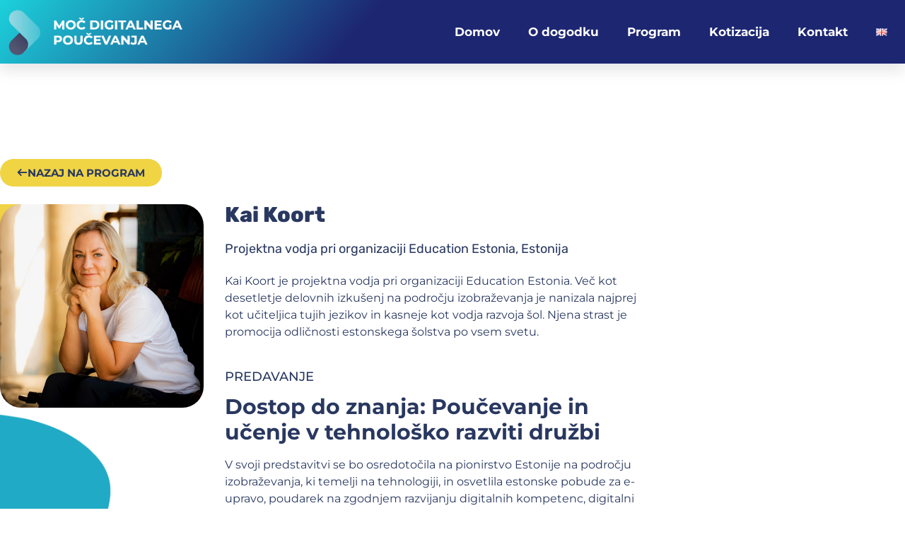

--- FILE ---
content_type: text/html; charset=UTF-8
request_url: https://konferenca.izzirokus.si/kai-kort/
body_size: 13134
content:
<!doctype html>
<html lang="sl-SI">
<head>
	<meta charset="UTF-8">
	<meta name="viewport" content="width=device-width, initial-scale=1">
	<link rel="profile" href="https://gmpg.org/xfn/11">
	<title>Kai Koort &#8211; IZZI konferenca</title>
<meta name='robots' content='max-image-preview:large' />
<script id="cookieyes" type="text/javascript" src="https://cdn-cookieyes.com/client_data/8cd954d6a77863d1f9993c3f/script.js"></script><link rel="alternate" href="https://konferenca.izzirokus.si/kai-kort/" hreflang="sl" />
<link rel="alternate" href="https://konferenca.izzirokus.si/en/kai-koort/" hreflang="en" />
<link rel="alternate" type="application/rss+xml" title="IZZI konferenca &raquo; Vir" href="https://konferenca.izzirokus.si/feed/" />
<link rel="alternate" type="application/rss+xml" title="IZZI konferenca &raquo; Vir komentarjev" href="https://konferenca.izzirokus.si/comments/feed/" />
<link rel="alternate" title="oEmbed (JSON)" type="application/json+oembed" href="https://konferenca.izzirokus.si/wp-json/oembed/1.0/embed?url=https%3A%2F%2Fkonferenca.izzirokus.si%2Fkai-kort%2F&#038;lang=sl" />
<link rel="alternate" title="oEmbed (XML)" type="text/xml+oembed" href="https://konferenca.izzirokus.si/wp-json/oembed/1.0/embed?url=https%3A%2F%2Fkonferenca.izzirokus.si%2Fkai-kort%2F&#038;format=xml&#038;lang=sl" />
<style id='wp-img-auto-sizes-contain-inline-css'>
img:is([sizes=auto i],[sizes^="auto," i]){contain-intrinsic-size:3000px 1500px}
/*# sourceURL=wp-img-auto-sizes-contain-inline-css */
</style>
<style id='wp-emoji-styles-inline-css'>

	img.wp-smiley, img.emoji {
		display: inline !important;
		border: none !important;
		box-shadow: none !important;
		height: 1em !important;
		width: 1em !important;
		margin: 0 0.07em !important;
		vertical-align: -0.1em !important;
		background: none !important;
		padding: 0 !important;
	}
/*# sourceURL=wp-emoji-styles-inline-css */
</style>
<link rel='stylesheet' id='wp-block-library-css' href='https://konferenca.izzirokus.si/wp-includes/css/dist/block-library/style.min.css?ver=6.9' media='all' />
<style id='global-styles-inline-css'>
:root{--wp--preset--aspect-ratio--square: 1;--wp--preset--aspect-ratio--4-3: 4/3;--wp--preset--aspect-ratio--3-4: 3/4;--wp--preset--aspect-ratio--3-2: 3/2;--wp--preset--aspect-ratio--2-3: 2/3;--wp--preset--aspect-ratio--16-9: 16/9;--wp--preset--aspect-ratio--9-16: 9/16;--wp--preset--color--black: #000000;--wp--preset--color--cyan-bluish-gray: #abb8c3;--wp--preset--color--white: #ffffff;--wp--preset--color--pale-pink: #f78da7;--wp--preset--color--vivid-red: #cf2e2e;--wp--preset--color--luminous-vivid-orange: #ff6900;--wp--preset--color--luminous-vivid-amber: #fcb900;--wp--preset--color--light-green-cyan: #7bdcb5;--wp--preset--color--vivid-green-cyan: #00d084;--wp--preset--color--pale-cyan-blue: #8ed1fc;--wp--preset--color--vivid-cyan-blue: #0693e3;--wp--preset--color--vivid-purple: #9b51e0;--wp--preset--gradient--vivid-cyan-blue-to-vivid-purple: linear-gradient(135deg,rgb(6,147,227) 0%,rgb(155,81,224) 100%);--wp--preset--gradient--light-green-cyan-to-vivid-green-cyan: linear-gradient(135deg,rgb(122,220,180) 0%,rgb(0,208,130) 100%);--wp--preset--gradient--luminous-vivid-amber-to-luminous-vivid-orange: linear-gradient(135deg,rgb(252,185,0) 0%,rgb(255,105,0) 100%);--wp--preset--gradient--luminous-vivid-orange-to-vivid-red: linear-gradient(135deg,rgb(255,105,0) 0%,rgb(207,46,46) 100%);--wp--preset--gradient--very-light-gray-to-cyan-bluish-gray: linear-gradient(135deg,rgb(238,238,238) 0%,rgb(169,184,195) 100%);--wp--preset--gradient--cool-to-warm-spectrum: linear-gradient(135deg,rgb(74,234,220) 0%,rgb(151,120,209) 20%,rgb(207,42,186) 40%,rgb(238,44,130) 60%,rgb(251,105,98) 80%,rgb(254,248,76) 100%);--wp--preset--gradient--blush-light-purple: linear-gradient(135deg,rgb(255,206,236) 0%,rgb(152,150,240) 100%);--wp--preset--gradient--blush-bordeaux: linear-gradient(135deg,rgb(254,205,165) 0%,rgb(254,45,45) 50%,rgb(107,0,62) 100%);--wp--preset--gradient--luminous-dusk: linear-gradient(135deg,rgb(255,203,112) 0%,rgb(199,81,192) 50%,rgb(65,88,208) 100%);--wp--preset--gradient--pale-ocean: linear-gradient(135deg,rgb(255,245,203) 0%,rgb(182,227,212) 50%,rgb(51,167,181) 100%);--wp--preset--gradient--electric-grass: linear-gradient(135deg,rgb(202,248,128) 0%,rgb(113,206,126) 100%);--wp--preset--gradient--midnight: linear-gradient(135deg,rgb(2,3,129) 0%,rgb(40,116,252) 100%);--wp--preset--font-size--small: 13px;--wp--preset--font-size--medium: 20px;--wp--preset--font-size--large: 36px;--wp--preset--font-size--x-large: 42px;--wp--preset--spacing--20: 0.44rem;--wp--preset--spacing--30: 0.67rem;--wp--preset--spacing--40: 1rem;--wp--preset--spacing--50: 1.5rem;--wp--preset--spacing--60: 2.25rem;--wp--preset--spacing--70: 3.38rem;--wp--preset--spacing--80: 5.06rem;--wp--preset--shadow--natural: 6px 6px 9px rgba(0, 0, 0, 0.2);--wp--preset--shadow--deep: 12px 12px 50px rgba(0, 0, 0, 0.4);--wp--preset--shadow--sharp: 6px 6px 0px rgba(0, 0, 0, 0.2);--wp--preset--shadow--outlined: 6px 6px 0px -3px rgb(255, 255, 255), 6px 6px rgb(0, 0, 0);--wp--preset--shadow--crisp: 6px 6px 0px rgb(0, 0, 0);}:root { --wp--style--global--content-size: 800px;--wp--style--global--wide-size: 1200px; }:where(body) { margin: 0; }.wp-site-blocks > .alignleft { float: left; margin-right: 2em; }.wp-site-blocks > .alignright { float: right; margin-left: 2em; }.wp-site-blocks > .aligncenter { justify-content: center; margin-left: auto; margin-right: auto; }:where(.wp-site-blocks) > * { margin-block-start: 24px; margin-block-end: 0; }:where(.wp-site-blocks) > :first-child { margin-block-start: 0; }:where(.wp-site-blocks) > :last-child { margin-block-end: 0; }:root { --wp--style--block-gap: 24px; }:root :where(.is-layout-flow) > :first-child{margin-block-start: 0;}:root :where(.is-layout-flow) > :last-child{margin-block-end: 0;}:root :where(.is-layout-flow) > *{margin-block-start: 24px;margin-block-end: 0;}:root :where(.is-layout-constrained) > :first-child{margin-block-start: 0;}:root :where(.is-layout-constrained) > :last-child{margin-block-end: 0;}:root :where(.is-layout-constrained) > *{margin-block-start: 24px;margin-block-end: 0;}:root :where(.is-layout-flex){gap: 24px;}:root :where(.is-layout-grid){gap: 24px;}.is-layout-flow > .alignleft{float: left;margin-inline-start: 0;margin-inline-end: 2em;}.is-layout-flow > .alignright{float: right;margin-inline-start: 2em;margin-inline-end: 0;}.is-layout-flow > .aligncenter{margin-left: auto !important;margin-right: auto !important;}.is-layout-constrained > .alignleft{float: left;margin-inline-start: 0;margin-inline-end: 2em;}.is-layout-constrained > .alignright{float: right;margin-inline-start: 2em;margin-inline-end: 0;}.is-layout-constrained > .aligncenter{margin-left: auto !important;margin-right: auto !important;}.is-layout-constrained > :where(:not(.alignleft):not(.alignright):not(.alignfull)){max-width: var(--wp--style--global--content-size);margin-left: auto !important;margin-right: auto !important;}.is-layout-constrained > .alignwide{max-width: var(--wp--style--global--wide-size);}body .is-layout-flex{display: flex;}.is-layout-flex{flex-wrap: wrap;align-items: center;}.is-layout-flex > :is(*, div){margin: 0;}body .is-layout-grid{display: grid;}.is-layout-grid > :is(*, div){margin: 0;}body{padding-top: 0px;padding-right: 0px;padding-bottom: 0px;padding-left: 0px;}a:where(:not(.wp-element-button)){text-decoration: underline;}:root :where(.wp-element-button, .wp-block-button__link){background-color: #32373c;border-width: 0;color: #fff;font-family: inherit;font-size: inherit;font-style: inherit;font-weight: inherit;letter-spacing: inherit;line-height: inherit;padding-top: calc(0.667em + 2px);padding-right: calc(1.333em + 2px);padding-bottom: calc(0.667em + 2px);padding-left: calc(1.333em + 2px);text-decoration: none;text-transform: inherit;}.has-black-color{color: var(--wp--preset--color--black) !important;}.has-cyan-bluish-gray-color{color: var(--wp--preset--color--cyan-bluish-gray) !important;}.has-white-color{color: var(--wp--preset--color--white) !important;}.has-pale-pink-color{color: var(--wp--preset--color--pale-pink) !important;}.has-vivid-red-color{color: var(--wp--preset--color--vivid-red) !important;}.has-luminous-vivid-orange-color{color: var(--wp--preset--color--luminous-vivid-orange) !important;}.has-luminous-vivid-amber-color{color: var(--wp--preset--color--luminous-vivid-amber) !important;}.has-light-green-cyan-color{color: var(--wp--preset--color--light-green-cyan) !important;}.has-vivid-green-cyan-color{color: var(--wp--preset--color--vivid-green-cyan) !important;}.has-pale-cyan-blue-color{color: var(--wp--preset--color--pale-cyan-blue) !important;}.has-vivid-cyan-blue-color{color: var(--wp--preset--color--vivid-cyan-blue) !important;}.has-vivid-purple-color{color: var(--wp--preset--color--vivid-purple) !important;}.has-black-background-color{background-color: var(--wp--preset--color--black) !important;}.has-cyan-bluish-gray-background-color{background-color: var(--wp--preset--color--cyan-bluish-gray) !important;}.has-white-background-color{background-color: var(--wp--preset--color--white) !important;}.has-pale-pink-background-color{background-color: var(--wp--preset--color--pale-pink) !important;}.has-vivid-red-background-color{background-color: var(--wp--preset--color--vivid-red) !important;}.has-luminous-vivid-orange-background-color{background-color: var(--wp--preset--color--luminous-vivid-orange) !important;}.has-luminous-vivid-amber-background-color{background-color: var(--wp--preset--color--luminous-vivid-amber) !important;}.has-light-green-cyan-background-color{background-color: var(--wp--preset--color--light-green-cyan) !important;}.has-vivid-green-cyan-background-color{background-color: var(--wp--preset--color--vivid-green-cyan) !important;}.has-pale-cyan-blue-background-color{background-color: var(--wp--preset--color--pale-cyan-blue) !important;}.has-vivid-cyan-blue-background-color{background-color: var(--wp--preset--color--vivid-cyan-blue) !important;}.has-vivid-purple-background-color{background-color: var(--wp--preset--color--vivid-purple) !important;}.has-black-border-color{border-color: var(--wp--preset--color--black) !important;}.has-cyan-bluish-gray-border-color{border-color: var(--wp--preset--color--cyan-bluish-gray) !important;}.has-white-border-color{border-color: var(--wp--preset--color--white) !important;}.has-pale-pink-border-color{border-color: var(--wp--preset--color--pale-pink) !important;}.has-vivid-red-border-color{border-color: var(--wp--preset--color--vivid-red) !important;}.has-luminous-vivid-orange-border-color{border-color: var(--wp--preset--color--luminous-vivid-orange) !important;}.has-luminous-vivid-amber-border-color{border-color: var(--wp--preset--color--luminous-vivid-amber) !important;}.has-light-green-cyan-border-color{border-color: var(--wp--preset--color--light-green-cyan) !important;}.has-vivid-green-cyan-border-color{border-color: var(--wp--preset--color--vivid-green-cyan) !important;}.has-pale-cyan-blue-border-color{border-color: var(--wp--preset--color--pale-cyan-blue) !important;}.has-vivid-cyan-blue-border-color{border-color: var(--wp--preset--color--vivid-cyan-blue) !important;}.has-vivid-purple-border-color{border-color: var(--wp--preset--color--vivid-purple) !important;}.has-vivid-cyan-blue-to-vivid-purple-gradient-background{background: var(--wp--preset--gradient--vivid-cyan-blue-to-vivid-purple) !important;}.has-light-green-cyan-to-vivid-green-cyan-gradient-background{background: var(--wp--preset--gradient--light-green-cyan-to-vivid-green-cyan) !important;}.has-luminous-vivid-amber-to-luminous-vivid-orange-gradient-background{background: var(--wp--preset--gradient--luminous-vivid-amber-to-luminous-vivid-orange) !important;}.has-luminous-vivid-orange-to-vivid-red-gradient-background{background: var(--wp--preset--gradient--luminous-vivid-orange-to-vivid-red) !important;}.has-very-light-gray-to-cyan-bluish-gray-gradient-background{background: var(--wp--preset--gradient--very-light-gray-to-cyan-bluish-gray) !important;}.has-cool-to-warm-spectrum-gradient-background{background: var(--wp--preset--gradient--cool-to-warm-spectrum) !important;}.has-blush-light-purple-gradient-background{background: var(--wp--preset--gradient--blush-light-purple) !important;}.has-blush-bordeaux-gradient-background{background: var(--wp--preset--gradient--blush-bordeaux) !important;}.has-luminous-dusk-gradient-background{background: var(--wp--preset--gradient--luminous-dusk) !important;}.has-pale-ocean-gradient-background{background: var(--wp--preset--gradient--pale-ocean) !important;}.has-electric-grass-gradient-background{background: var(--wp--preset--gradient--electric-grass) !important;}.has-midnight-gradient-background{background: var(--wp--preset--gradient--midnight) !important;}.has-small-font-size{font-size: var(--wp--preset--font-size--small) !important;}.has-medium-font-size{font-size: var(--wp--preset--font-size--medium) !important;}.has-large-font-size{font-size: var(--wp--preset--font-size--large) !important;}.has-x-large-font-size{font-size: var(--wp--preset--font-size--x-large) !important;}
:root :where(.wp-block-pullquote){font-size: 1.5em;line-height: 1.6;}
/*# sourceURL=global-styles-inline-css */
</style>
<link rel='stylesheet' id='hello-elementor-css' href='https://konferenca.izzirokus.si/wp-content/themes/hello-elementor/assets/css/reset.css?ver=3.4.5' media='all' />
<link rel='stylesheet' id='hello-elementor-theme-style-css' href='https://konferenca.izzirokus.si/wp-content/themes/hello-elementor/assets/css/theme.css?ver=3.4.5' media='all' />
<link rel='stylesheet' id='hello-elementor-header-footer-css' href='https://konferenca.izzirokus.si/wp-content/themes/hello-elementor/assets/css/header-footer.css?ver=3.4.5' media='all' />
<link rel='stylesheet' id='elementor-frontend-css' href='https://konferenca.izzirokus.si/wp-content/uploads/elementor/css/custom-frontend.min.css?ver=1768145887' media='all' />
<link rel='stylesheet' id='elementor-post-1068-css' href='https://konferenca.izzirokus.si/wp-content/uploads/elementor/css/post-1068.css?ver=1768145887' media='all' />
<link rel='stylesheet' id='widget-image-css' href='https://konferenca.izzirokus.si/wp-content/plugins/elementor/assets/css/widget-image.min.css?ver=3.34.1' media='all' />
<link rel='stylesheet' id='widget-nav-menu-css' href='https://konferenca.izzirokus.si/wp-content/uploads/elementor/css/custom-pro-widget-nav-menu.min.css?ver=1768145887' media='all' />
<link rel='stylesheet' id='e-sticky-css' href='https://konferenca.izzirokus.si/wp-content/plugins/elementor-pro/assets/css/modules/sticky.min.css?ver=3.34.0' media='all' />
<link rel='stylesheet' id='widget-heading-css' href='https://konferenca.izzirokus.si/wp-content/plugins/elementor/assets/css/widget-heading.min.css?ver=3.34.1' media='all' />
<link rel='stylesheet' id='widget-spacer-css' href='https://konferenca.izzirokus.si/wp-content/plugins/elementor/assets/css/widget-spacer.min.css?ver=3.34.1' media='all' />
<link rel='stylesheet' id='elementor-icons-css' href='https://konferenca.izzirokus.si/wp-content/plugins/elementor/assets/lib/eicons/css/elementor-icons.min.css?ver=5.45.0' media='all' />
<link rel='stylesheet' id='elementor-post-1142-css' href='https://konferenca.izzirokus.si/wp-content/uploads/elementor/css/post-1142.css?ver=1768145888' media='all' />
<link rel='stylesheet' id='elementor-post-1145-css' href='https://konferenca.izzirokus.si/wp-content/uploads/elementor/css/post-1145.css?ver=1768145888' media='all' />
<link rel='stylesheet' id='elementor-post-1427-css' href='https://konferenca.izzirokus.si/wp-content/uploads/elementor/css/post-1427.css?ver=1768148678' media='all' />
<link rel='stylesheet' id='master-addons-main-style-css' href='https://konferenca.izzirokus.si/wp-content/plugins/master-addons/assets/css/master-addons-styles.css?ver=6.9' media='all' />
<link rel='stylesheet' id='elementor-gf-local-montserrat-css' href='https://konferenca.izzirokus.si/wp-content/uploads/elementor/google-fonts/css/montserrat.css?ver=1742225630' media='all' />
<link rel='stylesheet' id='elementor-gf-local-rubik-css' href='https://konferenca.izzirokus.si/wp-content/uploads/elementor/google-fonts/css/rubik.css?ver=1742225638' media='all' />
<link rel='stylesheet' id='elementor-icons-shared-0-css' href='https://konferenca.izzirokus.si/wp-content/plugins/elementor/assets/lib/font-awesome/css/fontawesome.min.css?ver=5.15.3' media='all' />
<link rel='stylesheet' id='elementor-icons-fa-solid-css' href='https://konferenca.izzirokus.si/wp-content/plugins/elementor/assets/lib/font-awesome/css/solid.min.css?ver=5.15.3' media='all' />
<script src="https://konferenca.izzirokus.si/wp-includes/js/jquery/jquery.min.js?ver=3.7.1" id="jquery-core-js"></script>
<script src="https://konferenca.izzirokus.si/wp-includes/js/jquery/jquery-migrate.min.js?ver=3.4.1" id="jquery-migrate-js"></script>
<link rel="https://api.w.org/" href="https://konferenca.izzirokus.si/wp-json/" /><link rel="alternate" title="JSON" type="application/json" href="https://konferenca.izzirokus.si/wp-json/wp/v2/posts/817" /><link rel="EditURI" type="application/rsd+xml" title="RSD" href="https://konferenca.izzirokus.si/xmlrpc.php?rsd" />
<meta name="generator" content="WordPress 6.9" />
<link rel="canonical" href="https://konferenca.izzirokus.si/kai-kort/" />
<link rel='shortlink' href='https://konferenca.izzirokus.si/?p=817' />
      <script type="text/javascript">
        (function () {
          window.ma_el_fs = { can_use_premium_code__premium_only: false};
        })();
      </script>
    <meta name="description" content="Projektna vodja pri organizaciji Education Estonia, Estonija">
<meta name="generator" content="Elementor 3.34.1; features: additional_custom_breakpoints; settings: css_print_method-external, google_font-enabled, font_display-swap">
<style type="text/css">
body:not(.elementor-editor-active) .toggle_content{
  display:none;
}

.toggle_trigger{
  cursor:pointer;
}
.arrow i{
     transition-duration: 0.5s;
}
.tab_active .arrow i{
    transition-property: transform;
    -ms-transform: rotate(180deg) !important; /* IE 9 */
  transform: rotate(90deg) !important;
     transition-duration: 0.5s;
}
	
</style>


<script type="text/javascript">
	jQuery(document).ready(function( $ ){
    
			jQuery('.toggle_trigger').on('click', function() {
    			let $this = $(this);
  
    			if ($this.hasClass('tab_active')) {
        			$this.removeClass('tab_active');
     	  	 		$this.next('.toggle_content').slideUp(200);
    			}
					else {
        			$this.toggleClass('tab_active');
        			$this.next('.toggle_content').slideDown(200);
    			}   
			});
	});
</script>
			<style>
				.e-con.e-parent:nth-of-type(n+4):not(.e-lazyloaded):not(.e-no-lazyload),
				.e-con.e-parent:nth-of-type(n+4):not(.e-lazyloaded):not(.e-no-lazyload) * {
					background-image: none !important;
				}
				@media screen and (max-height: 1024px) {
					.e-con.e-parent:nth-of-type(n+3):not(.e-lazyloaded):not(.e-no-lazyload),
					.e-con.e-parent:nth-of-type(n+3):not(.e-lazyloaded):not(.e-no-lazyload) * {
						background-image: none !important;
					}
				}
				@media screen and (max-height: 640px) {
					.e-con.e-parent:nth-of-type(n+2):not(.e-lazyloaded):not(.e-no-lazyload),
					.e-con.e-parent:nth-of-type(n+2):not(.e-lazyloaded):not(.e-no-lazyload) * {
						background-image: none !important;
					}
				}
			</style>
			<link rel="icon" href="https://konferenca.izzirokus.si/wp-content/uploads/2023/01/elementor/thumbs/Moc-digitalnega-ucenja-favicon-q35rccvnlyahdq6ny3y5qim5n0bl3k84x2jc290mw8.png" sizes="32x32" />
<link rel="icon" href="https://konferenca.izzirokus.si/wp-content/uploads/2023/01/Moc-digitalnega-ucenja-favicon-300x300.png" sizes="192x192" />
<link rel="apple-touch-icon" href="https://konferenca.izzirokus.si/wp-content/uploads/2023/01/Moc-digitalnega-ucenja-favicon-300x300.png" />
<meta name="msapplication-TileImage" content="https://konferenca.izzirokus.si/wp-content/uploads/2023/01/Moc-digitalnega-ucenja-favicon-300x300.png" />
		<style id="wp-custom-css">
			html, body {
max-width: 100%;
overflow-x: hidden;
}		</style>
		</head>
<body class="wp-singular post-template-default single single-post postid-817 single-format-standard wp-custom-logo wp-embed-responsive wp-theme-hello-elementor hello-elementor-default elementor-default elementor-kit-1068 elementor-page-1427">


<a class="skip-link screen-reader-text" href="#content">Skip to content</a>

		<header data-elementor-type="header" data-elementor-id="1142" class="elementor elementor-1142 elementor-location-header" data-elementor-post-type="elementor_library">
					<section class="elementor-section elementor-top-section elementor-element elementor-element-7b3ad38 elementor-section-boxed elementor-section-height-default elementor-section-height-default jltma-glass-effect-no" data-id="7b3ad38" data-element_type="section" data-settings="{&quot;background_background&quot;:&quot;gradient&quot;,&quot;sticky&quot;:&quot;top&quot;,&quot;sticky_on&quot;:[&quot;desktop&quot;,&quot;laptop&quot;,&quot;tablet&quot;,&quot;mobile&quot;],&quot;sticky_offset&quot;:0,&quot;sticky_effects_offset&quot;:0,&quot;sticky_anchor_link_offset&quot;:0}">
						<div class="elementor-container elementor-column-gap-default">
					<div class="elementor-column elementor-col-50 elementor-top-column elementor-element elementor-element-33917df3 jltma-glass-effect-no" data-id="33917df3" data-element_type="column">
			<div class="elementor-widget-wrap elementor-element-populated">
						<div class="elementor-element elementor-element-379b50be jltma-glass-effect-no elementor-widget elementor-widget-image" data-id="379b50be" data-element_type="widget" data-widget_type="image.default">
				<div class="elementor-widget-container">
																<a href="https://konferenca.izzirokus.si">
							<img width="330" height="91" src="https://konferenca.izzirokus.si/wp-content/uploads/2023/03/logo-Moc-digitalnega-ucenja-MO-neg-300px.png" class="attachment-full size-full wp-image-1141" alt="" srcset="https://konferenca.izzirokus.si/wp-content/uploads/2023/03/logo-Moc-digitalnega-ucenja-MO-neg-300px.png 330w, https://konferenca.izzirokus.si/wp-content/uploads/2023/03/logo-Moc-digitalnega-ucenja-MO-neg-300px-300x83.png 300w" sizes="(max-width: 330px) 100vw, 330px" />								</a>
															</div>
				</div>
					</div>
		</div>
				<div class="elementor-column elementor-col-50 elementor-top-column elementor-element elementor-element-13a71797 jltma-glass-effect-no" data-id="13a71797" data-element_type="column">
			<div class="elementor-widget-wrap elementor-element-populated">
						<div class="elementor-element elementor-element-3485ea36 elementor-nav-menu__align-end elementor-nav-menu--stretch elementor-nav-menu__text-align-center elementor-nav-menu--dropdown-tablet elementor-nav-menu--toggle elementor-nav-menu--burger jltma-glass-effect-no elementor-widget elementor-widget-nav-menu" data-id="3485ea36" data-element_type="widget" data-settings="{&quot;full_width&quot;:&quot;stretch&quot;,&quot;submenu_icon&quot;:{&quot;value&quot;:&quot;&lt;i class=\&quot;fas fa-chevron-down\&quot; aria-hidden=\&quot;true\&quot;&gt;&lt;\/i&gt;&quot;,&quot;library&quot;:&quot;fa-solid&quot;},&quot;layout&quot;:&quot;horizontal&quot;,&quot;toggle&quot;:&quot;burger&quot;}" data-widget_type="nav-menu.default">
				<div class="elementor-widget-container">
								<nav aria-label="Menu" class="elementor-nav-menu--main elementor-nav-menu__container elementor-nav-menu--layout-horizontal e--pointer-none">
				<ul id="menu-1-3485ea36" class="elementor-nav-menu"><li class="menu-item menu-item-type-post_type menu-item-object-page menu-item-home menu-item-1065"><a href="https://konferenca.izzirokus.si/" class="elementor-item">Domov</a></li>
<li class="menu-item menu-item-type-custom menu-item-object-custom menu-item-home menu-item-1052"><a href="https://konferenca.izzirokus.si#o-dogodku" class="elementor-item elementor-item-anchor">O dogodku</a></li>
<li class="menu-item menu-item-type-post_type menu-item-object-page menu-item-4746"><a href="https://konferenca.izzirokus.si/program/" class="elementor-item">Program</a></li>
<li class="menu-item menu-item-type-custom menu-item-object-custom menu-item-home menu-item-1063"><a href="https://konferenca.izzirokus.si#kotizacije" class="elementor-item elementor-item-anchor">Kotizacija</a></li>
<li class="menu-item menu-item-type-custom menu-item-object-custom menu-item-home menu-item-1064"><a href="https://konferenca.izzirokus.si#kontakt" class="elementor-item elementor-item-anchor">Kontakt</a></li>
<li class="lang-item lang-item-13 lang-item-en lang-item-first menu-item menu-item-type-custom menu-item-object-custom menu-item-1434-en"><a href="https://konferenca.izzirokus.si/en/kai-koort/" hreflang="en-GB" lang="en-GB" class="elementor-item"><img src="[data-uri]" alt="English" width="16" height="11" style="width: 16px; height: 11px;" /></a></li>
</ul>			</nav>
					<div class="elementor-menu-toggle" role="button" tabindex="0" aria-label="Menu Toggle" aria-expanded="false">
			<i aria-hidden="true" role="presentation" class="elementor-menu-toggle__icon--open eicon-menu-bar"></i><i aria-hidden="true" role="presentation" class="elementor-menu-toggle__icon--close eicon-close"></i>		</div>
					<nav class="elementor-nav-menu--dropdown elementor-nav-menu__container" aria-hidden="true">
				<ul id="menu-2-3485ea36" class="elementor-nav-menu"><li class="menu-item menu-item-type-post_type menu-item-object-page menu-item-home menu-item-1065"><a href="https://konferenca.izzirokus.si/" class="elementor-item" tabindex="-1">Domov</a></li>
<li class="menu-item menu-item-type-custom menu-item-object-custom menu-item-home menu-item-1052"><a href="https://konferenca.izzirokus.si#o-dogodku" class="elementor-item elementor-item-anchor" tabindex="-1">O dogodku</a></li>
<li class="menu-item menu-item-type-post_type menu-item-object-page menu-item-4746"><a href="https://konferenca.izzirokus.si/program/" class="elementor-item" tabindex="-1">Program</a></li>
<li class="menu-item menu-item-type-custom menu-item-object-custom menu-item-home menu-item-1063"><a href="https://konferenca.izzirokus.si#kotizacije" class="elementor-item elementor-item-anchor" tabindex="-1">Kotizacija</a></li>
<li class="menu-item menu-item-type-custom menu-item-object-custom menu-item-home menu-item-1064"><a href="https://konferenca.izzirokus.si#kontakt" class="elementor-item elementor-item-anchor" tabindex="-1">Kontakt</a></li>
<li class="lang-item lang-item-13 lang-item-en lang-item-first menu-item menu-item-type-custom menu-item-object-custom menu-item-1434-en"><a href="https://konferenca.izzirokus.si/en/kai-koort/" hreflang="en-GB" lang="en-GB" class="elementor-item" tabindex="-1"><img src="[data-uri]" alt="English" width="16" height="11" style="width: 16px; height: 11px;" /></a></li>
</ul>			</nav>
						</div>
				</div>
					</div>
		</div>
					</div>
		</section>
				</header>
				<div data-elementor-type="single-post" data-elementor-id="1427" class="elementor elementor-1427 elementor-location-single post-817 post type-post status-publish format-standard has-post-thumbnail hentry category-uncategorized-sl" data-elementor-post-type="elementor_library">
					<section class="elementor-section elementor-top-section elementor-element elementor-element-6e0c20f8 elementor-section-boxed elementor-section-height-default elementor-section-height-default jltma-glass-effect-no" data-id="6e0c20f8" data-element_type="section">
						<div class="elementor-container elementor-column-gap-default">
					<div class="elementor-column elementor-col-33 elementor-top-column elementor-element elementor-element-2f0613c6 jltma-glass-effect-no" data-id="2f0613c6" data-element_type="column">
			<div class="elementor-widget-wrap elementor-element-populated">
						<div class="elementor-element elementor-element-7faab89c jltma-glass-effect-no elementor-widget elementor-widget-button" data-id="7faab89c" data-element_type="widget" data-widget_type="button.default">
				<div class="elementor-widget-container">
									<div class="elementor-button-wrapper">
					<a class="elementor-button elementor-button-link elementor-size-sm" href="https://konferenca.izzirokus.si/program">
						<span class="elementor-button-content-wrapper">
						<span class="elementor-button-icon">
				<i aria-hidden="true" class="elementor-icons eicon-arrow-left"></i>			</span>
									<span class="elementor-button-text">NAZAJ NA PROGRAM</span>
					</span>
					</a>
				</div>
								</div>
				</div>
					</div>
		</div>
				<div class="elementor-column elementor-col-66 elementor-top-column elementor-element elementor-element-5fcebdb3 jltma-glass-effect-no" data-id="5fcebdb3" data-element_type="column">
			<div class="elementor-widget-wrap">
							</div>
		</div>
					</div>
		</section>
				<section class="elementor-section elementor-top-section elementor-element elementor-element-71baa408 elementor-section-boxed elementor-section-height-default elementor-section-height-default jltma-glass-effect-no" data-id="71baa408" data-element_type="section" data-settings="{&quot;background_background&quot;:&quot;classic&quot;}">
							<div class="elementor-background-overlay"></div>
							<div class="elementor-container elementor-column-gap-default">
					<div class="elementor-column elementor-col-33 elementor-top-column elementor-element elementor-element-10455ac3 jltma-glass-effect-no" data-id="10455ac3" data-element_type="column">
			<div class="elementor-widget-wrap elementor-element-populated">
						<div class="elementor-element elementor-element-5d0c3695 jltma-glass-effect-no elementor-widget elementor-widget-theme-post-featured-image elementor-widget-image" data-id="5d0c3695" data-element_type="widget" data-widget_type="theme-post-featured-image.default">
				<div class="elementor-widget-container">
															<img fetchpriority="high" width="500" height="500" src="https://konferenca.izzirokus.si/wp-content/uploads/2024/02/Kai_Koort_K.jpg" class="attachment-large size-large wp-image-2562" alt="" srcset="https://konferenca.izzirokus.si/wp-content/uploads/2024/02/Kai_Koort_K.jpg 500w, https://konferenca.izzirokus.si/wp-content/uploads/2024/02/elementor/thumbs/Kai_Koort_K-qkicwcqmmndpqrbrbahrk25ca0ge5dp6r25kgkyi94.jpg 100w" sizes="(max-width: 500px) 100vw, 500px" />															</div>
				</div>
					</div>
		</div>
				<div class="elementor-column elementor-col-66 elementor-top-column elementor-element elementor-element-65ee45a6 jltma-glass-effect-no" data-id="65ee45a6" data-element_type="column">
			<div class="elementor-widget-wrap elementor-element-populated">
						<div class="elementor-element elementor-element-19dfaf6f jltma-glass-effect-no elementor-widget elementor-widget-theme-post-title elementor-page-title elementor-widget-heading" data-id="19dfaf6f" data-element_type="widget" data-widget_type="theme-post-title.default">
				<div class="elementor-widget-container">
					<h1 class="elementor-heading-title elementor-size-default">Kai Koort</h1>				</div>
				</div>
				<div class="elementor-element elementor-element-36e04999 jltma-glass-effect-no elementor-widget elementor-widget-theme-post-excerpt" data-id="36e04999" data-element_type="widget" data-widget_type="theme-post-excerpt.default">
				<div class="elementor-widget-container">
					Projektna vodja pri organizaciji Education Estonia, Estonija				</div>
				</div>
				<div class="elementor-element elementor-element-76d5134f jltma-glass-effect-no elementor-widget elementor-widget-theme-post-content" data-id="76d5134f" data-element_type="widget" data-widget_type="theme-post-content.default">
				<div class="elementor-widget-container">
					
<p>Kai Koort je projektna vodja pri organizaciji Education Estonia. Več kot desetletje delovnih izkušenj na področju izobraževanja je nanizala najprej kot učiteljica tujih jezikov in kasneje kot vodja razvoja šol. Njena strast je promocija odličnosti estonskega šolstva po vsem svetu.</p>



<br>



<p style="font-size:18px; font-weight:500; margin-bottom: 0.6em">PREDAVANJE</p>



<h3 class="wp-block-heading">Dostop do znanja: Poučevanje in učenje v tehnološko razviti družbi</h3>



<p>V svoji predstavitvi se bo osredotočila na pionirstvo Estonije na področju izobraževanja, ki temelji na tehnologiji, in osvetlila estonske pobude za e-upravo, poudarek na zgodnjem razvijanju digitalnih kompetenc, digitalni pismenosti in usposabljanju učiteljev ter vključevanju digitalnih rešitev. Uspeh Estonije je zlasti posledica usklajenega sodelovanja med zasebnim in javnim sektorjem. Izpostavila bo tudi nekatere izzive, ki jih prinaša tehnologija, kot so veščine medijske pismenosti itd., in na kakšen način jih premagujejo.</p>
				</div>
				</div>
				<div class="elementor-element elementor-element-618d6d2d jltma-glass-effect-no elementor-widget elementor-widget-spacer" data-id="618d6d2d" data-element_type="widget" data-widget_type="spacer.default">
				<div class="elementor-widget-container">
							<div class="elementor-spacer">
			<div class="elementor-spacer-inner"></div>
		</div>
						</div>
				</div>
					</div>
		</div>
					</div>
		</section>
				</div>
				<footer data-elementor-type="footer" data-elementor-id="1145" class="elementor elementor-1145 elementor-location-footer" data-elementor-post-type="elementor_library">
					<section class="elementor-section elementor-top-section elementor-element elementor-element-46568869 elementor-section-boxed elementor-section-height-default elementor-section-height-default jltma-glass-effect-no" data-id="46568869" data-element_type="section" data-settings="{&quot;background_background&quot;:&quot;gradient&quot;}">
						<div class="elementor-container elementor-column-gap-default">
					<div class="elementor-column elementor-col-100 elementor-top-column elementor-element elementor-element-468926cb jltma-glass-effect-no" data-id="468926cb" data-element_type="column">
			<div class="elementor-widget-wrap elementor-element-populated">
						<div class="elementor-element elementor-element-2bc2c952 elementor-nav-menu__align-center elementor-nav-menu--dropdown-none jltma-glass-effect-no elementor-widget elementor-widget-nav-menu" data-id="2bc2c952" data-element_type="widget" data-settings="{&quot;layout&quot;:&quot;horizontal&quot;,&quot;submenu_icon&quot;:{&quot;value&quot;:&quot;&lt;i class=\&quot;fas fa-caret-down\&quot; aria-hidden=\&quot;true\&quot;&gt;&lt;\/i&gt;&quot;,&quot;library&quot;:&quot;fa-solid&quot;}}" data-widget_type="nav-menu.default">
				<div class="elementor-widget-container">
								<nav aria-label="Menu" class="elementor-nav-menu--main elementor-nav-menu__container elementor-nav-menu--layout-horizontal e--pointer-none">
				<ul id="menu-1-2bc2c952" class="elementor-nav-menu"><li class="menu-item menu-item-type-custom menu-item-object-custom menu-item-1053"><a target="_blank" href="https://uporabnik.rokus-klett.si/splosni-pogoji-uporabe" class="elementor-item">Splošni pogoji uporabe</a></li>
<li class="menu-item menu-item-type-custom menu-item-object-custom menu-item-1054"><a target="_blank" href="https://uporabnik.rokus-klett.si/varstvo-osebnih-podatkov" class="elementor-item">Varstvo osebnih podatkov</a></li>
<li class="menu-item menu-item-type-custom menu-item-object-custom menu-item-home menu-item-1055"><a href="https://konferenca.izzirokus.si#kontakt" class="elementor-item elementor-item-anchor">Kontakt</a></li>
<li class="menu-item menu-item-type-custom menu-item-object-custom menu-item-1057"><a target="_blank" href="https://www.rokus-klett.si/" class="elementor-item">Založba Rokus Klett</a></li>
</ul>			</nav>
						<nav class="elementor-nav-menu--dropdown elementor-nav-menu__container" aria-hidden="true">
				<ul id="menu-2-2bc2c952" class="elementor-nav-menu"><li class="menu-item menu-item-type-custom menu-item-object-custom menu-item-1053"><a target="_blank" href="https://uporabnik.rokus-klett.si/splosni-pogoji-uporabe" class="elementor-item" tabindex="-1">Splošni pogoji uporabe</a></li>
<li class="menu-item menu-item-type-custom menu-item-object-custom menu-item-1054"><a target="_blank" href="https://uporabnik.rokus-klett.si/varstvo-osebnih-podatkov" class="elementor-item" tabindex="-1">Varstvo osebnih podatkov</a></li>
<li class="menu-item menu-item-type-custom menu-item-object-custom menu-item-home menu-item-1055"><a href="https://konferenca.izzirokus.si#kontakt" class="elementor-item elementor-item-anchor" tabindex="-1">Kontakt</a></li>
<li class="menu-item menu-item-type-custom menu-item-object-custom menu-item-1057"><a target="_blank" href="https://www.rokus-klett.si/" class="elementor-item" tabindex="-1">Založba Rokus Klett</a></li>
</ul>			</nav>
						</div>
				</div>
				<div class="elementor-element elementor-element-35e903fb jltma-glass-effect-no elementor-widget elementor-widget-image" data-id="35e903fb" data-element_type="widget" data-widget_type="image.default">
				<div class="elementor-widget-container">
																<a href="https://www.rokus-klett.si/">
							<img loading="lazy" width="92" height="42" src="https://konferenca.izzirokus.si/wp-content/uploads/2023/03/logo-rokus-1.png" class="attachment-large size-large wp-image-1144" alt="" />								</a>
															</div>
				</div>
					</div>
		</div>
					</div>
		</section>
				</footer>
		
<script type="speculationrules">
{"prefetch":[{"source":"document","where":{"and":[{"href_matches":"/*"},{"not":{"href_matches":["/wp-*.php","/wp-admin/*","/wp-content/uploads/*","/wp-content/*","/wp-content/plugins/*","/wp-content/themes/hello-elementor/*","/*\\?(.+)"]}},{"not":{"selector_matches":"a[rel~=\"nofollow\"]"}},{"not":{"selector_matches":".no-prefetch, .no-prefetch a"}}]},"eagerness":"conservative"}]}
</script>
			<script>
				const lazyloadRunObserver = () => {
					const lazyloadBackgrounds = document.querySelectorAll( `.e-con.e-parent:not(.e-lazyloaded)` );
					const lazyloadBackgroundObserver = new IntersectionObserver( ( entries ) => {
						entries.forEach( ( entry ) => {
							if ( entry.isIntersecting ) {
								let lazyloadBackground = entry.target;
								if( lazyloadBackground ) {
									lazyloadBackground.classList.add( 'e-lazyloaded' );
								}
								lazyloadBackgroundObserver.unobserve( entry.target );
							}
						});
					}, { rootMargin: '200px 0px 200px 0px' } );
					lazyloadBackgrounds.forEach( ( lazyloadBackground ) => {
						lazyloadBackgroundObserver.observe( lazyloadBackground );
					} );
				};
				const events = [
					'DOMContentLoaded',
					'elementor/lazyload/observe',
				];
				events.forEach( ( event ) => {
					document.addEventListener( event, lazyloadRunObserver );
				} );
			</script>
			<script src="https://konferenca.izzirokus.si/wp-content/themes/hello-elementor/assets/js/hello-frontend.js?ver=3.4.5" id="hello-theme-frontend-js"></script>
<script src="https://konferenca.izzirokus.si/wp-content/plugins/elementor/assets/js/webpack.runtime.min.js?ver=3.34.1" id="elementor-webpack-runtime-js"></script>
<script src="https://konferenca.izzirokus.si/wp-content/plugins/elementor/assets/js/frontend-modules.min.js?ver=3.34.1" id="elementor-frontend-modules-js"></script>
<script src="https://konferenca.izzirokus.si/wp-includes/js/jquery/ui/core.min.js?ver=1.13.3" id="jquery-ui-core-js"></script>
<script id="elementor-frontend-js-before">
var elementorFrontendConfig = {"environmentMode":{"edit":false,"wpPreview":false,"isScriptDebug":false},"i18n":{"shareOnFacebook":"Share on Facebook","shareOnTwitter":"Share on Twitter","pinIt":"Pin it","download":"Download","downloadImage":"Download image","fullscreen":"Fullscreen","zoom":"Zoom","share":"Share","playVideo":"Play Video","previous":"Previous","next":"Next","close":"Close","a11yCarouselPrevSlideMessage":"Previous slide","a11yCarouselNextSlideMessage":"Next slide","a11yCarouselFirstSlideMessage":"This is the first slide","a11yCarouselLastSlideMessage":"This is the last slide","a11yCarouselPaginationBulletMessage":"Go to slide"},"is_rtl":false,"breakpoints":{"xs":0,"sm":480,"md":768,"lg":1161,"xl":1440,"xxl":1600},"responsive":{"breakpoints":{"mobile":{"label":"Mobile Portrait","value":767,"default_value":767,"direction":"max","is_enabled":true},"mobile_extra":{"label":"Mobile Landscape","value":880,"default_value":880,"direction":"max","is_enabled":false},"tablet":{"label":"Tablet Portrait","value":1160,"default_value":1024,"direction":"max","is_enabled":true},"tablet_extra":{"label":"Tablet Landscape","value":1200,"default_value":1200,"direction":"max","is_enabled":false},"laptop":{"label":"Laptop","value":1366,"default_value":1366,"direction":"max","is_enabled":true},"widescreen":{"label":"Widescreen","value":2400,"default_value":2400,"direction":"min","is_enabled":false}},"hasCustomBreakpoints":true},"version":"3.34.1","is_static":false,"experimentalFeatures":{"additional_custom_breakpoints":true,"theme_builder_v2":true,"hello-theme-header-footer":true,"home_screen":true,"global_classes_should_enforce_capabilities":true,"e_variables":true,"cloud-library":true,"e_opt_in_v4_page":true,"e_interactions":true,"import-export-customization":true,"e_pro_variables":true},"urls":{"assets":"https:\/\/konferenca.izzirokus.si\/wp-content\/plugins\/elementor\/assets\/","ajaxurl":"https:\/\/konferenca.izzirokus.si\/wp-admin\/admin-ajax.php","uploadUrl":"https:\/\/konferenca.izzirokus.si\/wp-content\/uploads"},"nonces":{"floatingButtonsClickTracking":"8fb335860e"},"swiperClass":"swiper","settings":{"page":[],"editorPreferences":[]},"kit":{"body_background_background":"classic","active_breakpoints":["viewport_mobile","viewport_tablet","viewport_laptop"],"viewport_tablet":1160,"global_image_lightbox":"yes","lightbox_enable_counter":"yes","lightbox_enable_fullscreen":"yes","lightbox_enable_zoom":"yes","lightbox_enable_share":"yes","lightbox_title_src":"title","lightbox_description_src":"description","hello_header_logo_type":"logo","hello_header_menu_layout":"horizontal","hello_footer_logo_type":"logo"},"post":{"id":817,"title":"Kai%20Koort%20%E2%80%93%20IZZI%20konferenca","excerpt":"Projektna vodja pri organizaciji Education Estonia, Estonija","featuredImage":"https:\/\/konferenca.izzirokus.si\/wp-content\/uploads\/2024\/02\/Kai_Koort_K.jpg"}};
//# sourceURL=elementor-frontend-js-before
</script>
<script src="https://konferenca.izzirokus.si/wp-content/plugins/elementor/assets/js/frontend.min.js?ver=3.34.1" id="elementor-frontend-js"></script>
<script src="https://konferenca.izzirokus.si/wp-content/plugins/elementor-pro/assets/lib/smartmenus/jquery.smartmenus.min.js?ver=1.2.1" id="smartmenus-js"></script>
<script src="https://konferenca.izzirokus.si/wp-content/plugins/elementor-pro/assets/lib/sticky/jquery.sticky.min.js?ver=3.34.0" id="e-sticky-js"></script>
<script src="https://konferenca.izzirokus.si/wp-content/plugins/master-addons/assets/js/plugins.js?ver=2.1.0" id="master-addons-plugins-js"></script>
<script id="master-addons-scripts-js-extra">
var jltma_scripts = {"plugin_url":"https://konferenca.izzirokus.si/wp-content/plugins/master-addons","ajaxurl":"https://konferenca.izzirokus.si/wp-admin/admin-ajax.php","nonce":"master-addons-elementor"};
var jltma_data_table_vars = {"lengthMenu":"Display _MENU_ records per page","zeroRecords":"Nothing found - sorry","info":"Showing page _PAGE_ of _PAGES_","infoEmpty":"No records available","infoFiltered":"(filtered from _MAX_ total records)","searchPlaceholder":"Search...","processing":"Processing...","csvHtml5":"CSV","excelHtml5":"Excel","pdfHtml5":"PDF","print":"Print"};
var jltma_scripts = {"plugin_url":"https://konferenca.izzirokus.si/wp-content/plugins/master-addons","ajaxurl":"https://konferenca.izzirokus.si/wp-admin/admin-ajax.php","nonce":"master-addons-elementor"};
var jltma_data_table_vars = {"lengthMenu":"Display _MENU_ records per page","zeroRecords":"Nothing found - sorry","info":"Showing page _PAGE_ of _PAGES_","infoEmpty":"No records available","infoFiltered":"(filtered from _MAX_ total records)","searchPlaceholder":"Search...","processing":"Processing...","csvHtml5":"CSV","excelHtml5":"Excel","pdfHtml5":"PDF","print":"Print"};
//# sourceURL=master-addons-scripts-js-extra
</script>
<script src="https://konferenca.izzirokus.si/wp-content/plugins/master-addons/assets/js/master-addons-scripts.js?ver=2.1.0" id="master-addons-scripts-js"></script>
<script src="https://konferenca.izzirokus.si/wp-content/plugins/elementor-pro/assets/js/webpack-pro.runtime.min.js?ver=3.34.0" id="elementor-pro-webpack-runtime-js"></script>
<script src="https://konferenca.izzirokus.si/wp-includes/js/dist/hooks.min.js?ver=dd5603f07f9220ed27f1" id="wp-hooks-js"></script>
<script src="https://konferenca.izzirokus.si/wp-includes/js/dist/i18n.min.js?ver=c26c3dc7bed366793375" id="wp-i18n-js"></script>
<script id="wp-i18n-js-after">
wp.i18n.setLocaleData( { 'text direction\u0004ltr': [ 'ltr' ] } );
//# sourceURL=wp-i18n-js-after
</script>
<script id="elementor-pro-frontend-js-before">
var ElementorProFrontendConfig = {"ajaxurl":"https:\/\/konferenca.izzirokus.si\/wp-admin\/admin-ajax.php","nonce":"5bfd43a94d","urls":{"assets":"https:\/\/konferenca.izzirokus.si\/wp-content\/plugins\/elementor-pro\/assets\/","rest":"https:\/\/konferenca.izzirokus.si\/wp-json\/"},"settings":{"lazy_load_background_images":true},"popup":{"hasPopUps":false},"shareButtonsNetworks":{"facebook":{"title":"Facebook","has_counter":true},"twitter":{"title":"Twitter"},"linkedin":{"title":"LinkedIn","has_counter":true},"pinterest":{"title":"Pinterest","has_counter":true},"reddit":{"title":"Reddit","has_counter":true},"vk":{"title":"VK","has_counter":true},"odnoklassniki":{"title":"OK","has_counter":true},"tumblr":{"title":"Tumblr"},"digg":{"title":"Digg"},"skype":{"title":"Skype"},"stumbleupon":{"title":"StumbleUpon","has_counter":true},"mix":{"title":"Mix"},"telegram":{"title":"Telegram"},"pocket":{"title":"Pocket","has_counter":true},"xing":{"title":"XING","has_counter":true},"whatsapp":{"title":"WhatsApp"},"email":{"title":"Email"},"print":{"title":"Print"},"x-twitter":{"title":"X"},"threads":{"title":"Threads"}},"facebook_sdk":{"lang":"sl_SI","app_id":""},"lottie":{"defaultAnimationUrl":"https:\/\/konferenca.izzirokus.si\/wp-content\/plugins\/elementor-pro\/modules\/lottie\/assets\/animations\/default.json"}};
//# sourceURL=elementor-pro-frontend-js-before
</script>
<script src="https://konferenca.izzirokus.si/wp-content/plugins/elementor-pro/assets/js/frontend.min.js?ver=3.34.0" id="elementor-pro-frontend-js"></script>
<script src="https://konferenca.izzirokus.si/wp-content/plugins/elementor-pro/assets/js/elements-handlers.min.js?ver=3.34.0" id="pro-elements-handlers-js"></script>
<script id="wp-emoji-settings" type="application/json">
{"baseUrl":"https://s.w.org/images/core/emoji/17.0.2/72x72/","ext":".png","svgUrl":"https://s.w.org/images/core/emoji/17.0.2/svg/","svgExt":".svg","source":{"concatemoji":"https://konferenca.izzirokus.si/wp-includes/js/wp-emoji-release.min.js?ver=6.9"}}
</script>
<script type="module">
/*! This file is auto-generated */
const a=JSON.parse(document.getElementById("wp-emoji-settings").textContent),o=(window._wpemojiSettings=a,"wpEmojiSettingsSupports"),s=["flag","emoji"];function i(e){try{var t={supportTests:e,timestamp:(new Date).valueOf()};sessionStorage.setItem(o,JSON.stringify(t))}catch(e){}}function c(e,t,n){e.clearRect(0,0,e.canvas.width,e.canvas.height),e.fillText(t,0,0);t=new Uint32Array(e.getImageData(0,0,e.canvas.width,e.canvas.height).data);e.clearRect(0,0,e.canvas.width,e.canvas.height),e.fillText(n,0,0);const a=new Uint32Array(e.getImageData(0,0,e.canvas.width,e.canvas.height).data);return t.every((e,t)=>e===a[t])}function p(e,t){e.clearRect(0,0,e.canvas.width,e.canvas.height),e.fillText(t,0,0);var n=e.getImageData(16,16,1,1);for(let e=0;e<n.data.length;e++)if(0!==n.data[e])return!1;return!0}function u(e,t,n,a){switch(t){case"flag":return n(e,"\ud83c\udff3\ufe0f\u200d\u26a7\ufe0f","\ud83c\udff3\ufe0f\u200b\u26a7\ufe0f")?!1:!n(e,"\ud83c\udde8\ud83c\uddf6","\ud83c\udde8\u200b\ud83c\uddf6")&&!n(e,"\ud83c\udff4\udb40\udc67\udb40\udc62\udb40\udc65\udb40\udc6e\udb40\udc67\udb40\udc7f","\ud83c\udff4\u200b\udb40\udc67\u200b\udb40\udc62\u200b\udb40\udc65\u200b\udb40\udc6e\u200b\udb40\udc67\u200b\udb40\udc7f");case"emoji":return!a(e,"\ud83e\u1fac8")}return!1}function f(e,t,n,a){let r;const o=(r="undefined"!=typeof WorkerGlobalScope&&self instanceof WorkerGlobalScope?new OffscreenCanvas(300,150):document.createElement("canvas")).getContext("2d",{willReadFrequently:!0}),s=(o.textBaseline="top",o.font="600 32px Arial",{});return e.forEach(e=>{s[e]=t(o,e,n,a)}),s}function r(e){var t=document.createElement("script");t.src=e,t.defer=!0,document.head.appendChild(t)}a.supports={everything:!0,everythingExceptFlag:!0},new Promise(t=>{let n=function(){try{var e=JSON.parse(sessionStorage.getItem(o));if("object"==typeof e&&"number"==typeof e.timestamp&&(new Date).valueOf()<e.timestamp+604800&&"object"==typeof e.supportTests)return e.supportTests}catch(e){}return null}();if(!n){if("undefined"!=typeof Worker&&"undefined"!=typeof OffscreenCanvas&&"undefined"!=typeof URL&&URL.createObjectURL&&"undefined"!=typeof Blob)try{var e="postMessage("+f.toString()+"("+[JSON.stringify(s),u.toString(),c.toString(),p.toString()].join(",")+"));",a=new Blob([e],{type:"text/javascript"});const r=new Worker(URL.createObjectURL(a),{name:"wpTestEmojiSupports"});return void(r.onmessage=e=>{i(n=e.data),r.terminate(),t(n)})}catch(e){}i(n=f(s,u,c,p))}t(n)}).then(e=>{for(const n in e)a.supports[n]=e[n],a.supports.everything=a.supports.everything&&a.supports[n],"flag"!==n&&(a.supports.everythingExceptFlag=a.supports.everythingExceptFlag&&a.supports[n]);var t;a.supports.everythingExceptFlag=a.supports.everythingExceptFlag&&!a.supports.flag,a.supports.everything||((t=a.source||{}).concatemoji?r(t.concatemoji):t.wpemoji&&t.twemoji&&(r(t.twemoji),r(t.wpemoji)))});
//# sourceURL=https://konferenca.izzirokus.si/wp-includes/js/wp-emoji-loader.min.js
</script>

</body>
</html>


--- FILE ---
content_type: text/css
request_url: https://konferenca.izzirokus.si/wp-content/uploads/elementor/css/post-1068.css?ver=1768145887
body_size: 2591
content:
.elementor-kit-1068{--e-global-color-primary:#562AE6;--e-global-color-secondary:#1FA9D3;--e-global-color-text:#293860;--e-global-color-accent:#F0D444;--e-global-color-dc99ca3:#1CD1DC;--e-global-color-f873ac1:#1D2671;--e-global-typography-primary-font-family:"Montserrat";--e-global-typography-secondary-font-family:"Montserrat";--e-global-typography-secondary-font-weight:400;--e-global-typography-text-font-family:"Montserrat";--e-global-typography-text-font-weight:400;--e-global-typography-accent-font-family:"Montserrat";--e-global-typography-accent-font-weight:700;background-color:#FFFFFF;color:var( --e-global-color-text );}.elementor-kit-1068 button,.elementor-kit-1068 input[type="button"],.elementor-kit-1068 input[type="submit"],.elementor-kit-1068 .elementor-button{background-color:var( --e-global-color-accent );font-family:"Montserrat", Sans-serif;font-weight:700;color:var( --e-global-color-text );border-radius:35px 35px 35px 35px;}.elementor-kit-1068 button:hover,.elementor-kit-1068 button:focus,.elementor-kit-1068 input[type="button"]:hover,.elementor-kit-1068 input[type="button"]:focus,.elementor-kit-1068 input[type="submit"]:hover,.elementor-kit-1068 input[type="submit"]:focus,.elementor-kit-1068 .elementor-button:hover,.elementor-kit-1068 .elementor-button:focus{background-color:#F0A144;color:var( --e-global-color-text );}.elementor-kit-1068 e-page-transition{background-color:#FFBC7D;}.elementor-kit-1068 a{color:var( --e-global-color-text );}.elementor-kit-1068 a:hover{color:#1FA9D3;}.elementor-kit-1068 h1{font-size:60px;font-weight:800;}.elementor-kit-1068 h2{font-size:46px;font-weight:800;letter-spacing:0px;}.elementor-kit-1068 h3{font-size:30px;font-weight:700;}.elementor-section.elementor-section-boxed > .elementor-container{max-width:1370px;}.e-con{--container-max-width:1370px;}.elementor-widget:not(:last-child){margin-block-end:20px;}.elementor-element{--widgets-spacing:20px 20px;--widgets-spacing-row:20px;--widgets-spacing-column:20px;}{}h1.entry-title{display:var(--page-title-display);}.site-header .site-branding{flex-direction:column;align-items:stretch;}.site-header{padding-inline-end:0px;padding-inline-start:0px;}.site-footer .site-branding{flex-direction:column;align-items:stretch;}@media(max-width:1160px){.elementor-kit-1068 h3{font-size:25px;}.elementor-section.elementor-section-boxed > .elementor-container{max-width:1024px;}.e-con{--container-max-width:1024px;}}@media(max-width:767px){.elementor-kit-1068 h1{font-size:40px;}.elementor-kit-1068 h2{font-size:30px;}.elementor-kit-1068 h3{font-size:21px;}.elementor-section.elementor-section-boxed > .elementor-container{max-width:767px;}.e-con{--container-max-width:767px;}}

--- FILE ---
content_type: text/css
request_url: https://konferenca.izzirokus.si/wp-content/uploads/elementor/css/post-1142.css?ver=1768145888
body_size: 11434
content:
.elementor-1142 .elementor-element.elementor-element-7b3ad38:not(.elementor-motion-effects-element-type-background), .elementor-1142 .elementor-element.elementor-element-7b3ad38 > .elementor-motion-effects-container > .elementor-motion-effects-layer{background-color:transparent;background-image:linear-gradient(130deg, #1CD1DC 0%, #1D2671 40%);}.elementor-1142 .elementor-element.elementor-element-7b3ad38 > .elementor-container{max-width:1400px;}.elementor-1142 .elementor-element.elementor-element-7b3ad38{box-shadow:0px 10px 20px 0px rgba(0,0,0,0.1);transition:background 0.3s, border 0.3s, border-radius 0.3s, box-shadow 0.3s;margin-top:0px;margin-bottom:-15px;padding:5px 5px 5px 5px;z-index:99;}.elementor-1142 .elementor-element.elementor-element-7b3ad38 > .elementor-background-overlay{transition:background 0.3s, border-radius 0.3s, opacity 0.3s;}.elementor-bc-flex-widget .elementor-1142 .elementor-element.elementor-element-33917df3.elementor-column .elementor-widget-wrap{align-items:center;}.elementor-1142 .elementor-element.elementor-element-33917df3.elementor-column.elementor-element[data-element_type="column"] > .elementor-widget-wrap.elementor-element-populated{align-content:center;align-items:center;}.elementor-1142 .elementor-element.elementor-element-33917df3 > .elementor-element-populated{padding:5px 5px 5px 5px;}.elementor-widget-image .widget-image-caption{color:var( --e-global-color-text );font-family:var( --e-global-typography-text-font-family ), Sans-serif;font-weight:var( --e-global-typography-text-font-weight );}.elementor-1142 .elementor-element.elementor-element-379b50be > .elementor-widget-container{margin:0px 0px 0px 0px;padding:0px 0px 0px 0px;}.elementor-1142 .elementor-element.elementor-element-379b50be{text-align:start;}.elementor-1142 .elementor-element.elementor-element-379b50be img{width:250px;}.elementor-bc-flex-widget .elementor-1142 .elementor-element.elementor-element-13a71797.elementor-column .elementor-widget-wrap{align-items:center;}.elementor-1142 .elementor-element.elementor-element-13a71797.elementor-column.elementor-element[data-element_type="column"] > .elementor-widget-wrap.elementor-element-populated{align-content:center;align-items:center;}.elementor-1142 .elementor-element.elementor-element-13a71797 > .elementor-element-populated{padding:0px 20px 0px 0px;}.elementor-widget-nav-menu .elementor-nav-menu .elementor-item{font-family:var( --e-global-typography-primary-font-family ), Sans-serif;}.elementor-widget-nav-menu .elementor-nav-menu--main .elementor-item{color:var( --e-global-color-text );fill:var( --e-global-color-text );}.elementor-widget-nav-menu .elementor-nav-menu--main .elementor-item:hover,
					.elementor-widget-nav-menu .elementor-nav-menu--main .elementor-item.elementor-item-active,
					.elementor-widget-nav-menu .elementor-nav-menu--main .elementor-item.highlighted,
					.elementor-widget-nav-menu .elementor-nav-menu--main .elementor-item:focus{color:var( --e-global-color-accent );fill:var( --e-global-color-accent );}.elementor-widget-nav-menu .elementor-nav-menu--main:not(.e--pointer-framed) .elementor-item:before,
					.elementor-widget-nav-menu .elementor-nav-menu--main:not(.e--pointer-framed) .elementor-item:after{background-color:var( --e-global-color-accent );}.elementor-widget-nav-menu .e--pointer-framed .elementor-item:before,
					.elementor-widget-nav-menu .e--pointer-framed .elementor-item:after{border-color:var( --e-global-color-accent );}.elementor-widget-nav-menu{--e-nav-menu-divider-color:var( --e-global-color-text );}.elementor-widget-nav-menu .elementor-nav-menu--dropdown .elementor-item, .elementor-widget-nav-menu .elementor-nav-menu--dropdown  .elementor-sub-item{font-family:var( --e-global-typography-accent-font-family ), Sans-serif;font-weight:var( --e-global-typography-accent-font-weight );}.elementor-1142 .elementor-element.elementor-element-3485ea36 .elementor-menu-toggle{margin-left:auto;background-color:rgba(255,255,255,0);border-width:0px;border-radius:0px;}.elementor-1142 .elementor-element.elementor-element-3485ea36 .elementor-nav-menu .elementor-item{font-size:16px;font-weight:700;}.elementor-1142 .elementor-element.elementor-element-3485ea36 .elementor-nav-menu--main .elementor-item{color:#ffffff;fill:#ffffff;padding-left:0px;padding-right:0px;padding-top:30px;padding-bottom:30px;}.elementor-1142 .elementor-element.elementor-element-3485ea36 .elementor-nav-menu--main .elementor-item:hover,
					.elementor-1142 .elementor-element.elementor-element-3485ea36 .elementor-nav-menu--main .elementor-item.elementor-item-active,
					.elementor-1142 .elementor-element.elementor-element-3485ea36 .elementor-nav-menu--main .elementor-item.highlighted,
					.elementor-1142 .elementor-element.elementor-element-3485ea36 .elementor-nav-menu--main .elementor-item:focus{color:#ffffff;fill:#ffffff;}.elementor-1142 .elementor-element.elementor-element-3485ea36 .elementor-nav-menu--main .elementor-item.elementor-item-active{color:#ffffff;}.elementor-1142 .elementor-element.elementor-element-3485ea36{--e-nav-menu-horizontal-menu-item-margin:calc( 40px / 2 );--nav-menu-icon-size:25px;}.elementor-1142 .elementor-element.elementor-element-3485ea36 .elementor-nav-menu--main:not(.elementor-nav-menu--layout-horizontal) .elementor-nav-menu > li:not(:last-child){margin-bottom:40px;}.elementor-1142 .elementor-element.elementor-element-3485ea36 .elementor-nav-menu--dropdown a, .elementor-1142 .elementor-element.elementor-element-3485ea36 .elementor-menu-toggle{color:#3d4459;fill:#3d4459;}.elementor-1142 .elementor-element.elementor-element-3485ea36 .elementor-nav-menu--dropdown{background-color:#ffffff;}.elementor-1142 .elementor-element.elementor-element-3485ea36 .elementor-nav-menu--dropdown a:hover,
					.elementor-1142 .elementor-element.elementor-element-3485ea36 .elementor-nav-menu--dropdown a:focus,
					.elementor-1142 .elementor-element.elementor-element-3485ea36 .elementor-nav-menu--dropdown a.elementor-item-active,
					.elementor-1142 .elementor-element.elementor-element-3485ea36 .elementor-nav-menu--dropdown a.highlighted,
					.elementor-1142 .elementor-element.elementor-element-3485ea36 .elementor-menu-toggle:hover,
					.elementor-1142 .elementor-element.elementor-element-3485ea36 .elementor-menu-toggle:focus{color:#4632da;}.elementor-1142 .elementor-element.elementor-element-3485ea36 .elementor-nav-menu--dropdown a:hover,
					.elementor-1142 .elementor-element.elementor-element-3485ea36 .elementor-nav-menu--dropdown a:focus,
					.elementor-1142 .elementor-element.elementor-element-3485ea36 .elementor-nav-menu--dropdown a.elementor-item-active,
					.elementor-1142 .elementor-element.elementor-element-3485ea36 .elementor-nav-menu--dropdown a.highlighted{background-color:#ffffff;}.elementor-1142 .elementor-element.elementor-element-3485ea36 .elementor-nav-menu--dropdown a.elementor-item-active{color:#4632da;}.elementor-1142 .elementor-element.elementor-element-3485ea36 .elementor-nav-menu--dropdown .elementor-item, .elementor-1142 .elementor-element.elementor-element-3485ea36 .elementor-nav-menu--dropdown  .elementor-sub-item{font-family:"Montserrat", Sans-serif;}.elementor-1142 .elementor-element.elementor-element-3485ea36 .elementor-nav-menu--main .elementor-nav-menu--dropdown, .elementor-1142 .elementor-element.elementor-element-3485ea36 .elementor-nav-menu__container.elementor-nav-menu--dropdown{box-shadow:0px 2px 15px 0px rgba(0,0,0,0.1);}.elementor-1142 .elementor-element.elementor-element-3485ea36 .elementor-nav-menu--dropdown a{padding-left:16px;padding-right:16px;padding-top:15px;padding-bottom:15px;}.elementor-1142 .elementor-element.elementor-element-3485ea36 .elementor-nav-menu--dropdown li:not(:last-child){border-style:solid;border-color:#efefef;border-bottom-width:1px;}.elementor-1142 .elementor-element.elementor-element-3485ea36 .elementor-nav-menu--main > .elementor-nav-menu > li > .elementor-nav-menu--dropdown, .elementor-1142 .elementor-element.elementor-element-3485ea36 .elementor-nav-menu__container.elementor-nav-menu--dropdown{margin-top:0px !important;}.elementor-1142 .elementor-element.elementor-element-3485ea36 div.elementor-menu-toggle{color:#ffffff;}.elementor-1142 .elementor-element.elementor-element-3485ea36 div.elementor-menu-toggle svg{fill:#ffffff;}.elementor-1142 .elementor-element.elementor-element-3485ea36 div.elementor-menu-toggle:hover, .elementor-1142 .elementor-element.elementor-element-3485ea36 div.elementor-menu-toggle:focus{color:#ffffff;}.elementor-1142 .elementor-element.elementor-element-3485ea36 div.elementor-menu-toggle:hover svg, .elementor-1142 .elementor-element.elementor-element-3485ea36 div.elementor-menu-toggle:focus svg{fill:#ffffff;}.elementor-theme-builder-content-area{height:400px;}.elementor-location-header:before, .elementor-location-footer:before{content:"";display:table;clear:both;}@media(max-width:1366px){.elementor-1142 .elementor-element.elementor-element-3485ea36 .elementor-nav-menu .elementor-item{font-size:17px;}}@media(min-width:768px){.elementor-1142 .elementor-element.elementor-element-33917df3{width:30.736%;}.elementor-1142 .elementor-element.elementor-element-13a71797{width:69.264%;}}@media(max-width:1160px) and (min-width:768px){.elementor-1142 .elementor-element.elementor-element-33917df3{width:35%;}.elementor-1142 .elementor-element.elementor-element-13a71797{width:64%;}}@media(max-width:1160px){.elementor-1142 .elementor-element.elementor-element-7b3ad38{margin-top:0px;margin-bottom:-80px;}.elementor-1142 .elementor-element.elementor-element-33917df3 > .elementor-element-populated{padding:0% 0% 0% 5%;}.elementor-1142 .elementor-element.elementor-element-13a71797 > .elementor-element-populated{padding:0% 0% 0% 5%;}.elementor-1142 .elementor-element.elementor-element-3485ea36 > .elementor-widget-container{padding:0px 10px 0px 0px;}.elementor-1142 .elementor-element.elementor-element-3485ea36 .elementor-nav-menu--dropdown .elementor-item, .elementor-1142 .elementor-element.elementor-element-3485ea36 .elementor-nav-menu--dropdown  .elementor-sub-item{font-size:16px;}.elementor-1142 .elementor-element.elementor-element-3485ea36 .elementor-nav-menu--dropdown a{padding-top:25px;padding-bottom:25px;}.elementor-1142 .elementor-element.elementor-element-3485ea36 .elementor-nav-menu--main > .elementor-nav-menu > li > .elementor-nav-menu--dropdown, .elementor-1142 .elementor-element.elementor-element-3485ea36 .elementor-nav-menu__container.elementor-nav-menu--dropdown{margin-top:25px !important;}}@media(max-width:767px){.elementor-1142 .elementor-element.elementor-element-7b3ad38{padding:0px 0px 0px 0px;}.elementor-1142 .elementor-element.elementor-element-33917df3{width:55%;}.elementor-1142 .elementor-element.elementor-element-33917df3 > .elementor-element-populated{padding:10px 10px 10px 10px;}.elementor-1142 .elementor-element.elementor-element-379b50be{text-align:start;}.elementor-1142 .elementor-element.elementor-element-13a71797{width:43%;}.elementor-1142 .elementor-element.elementor-element-13a71797 > .elementor-element-populated{padding:0px 0px 0px 0px;}.elementor-1142 .elementor-element.elementor-element-3485ea36 > .elementor-widget-container{padding:0px 20px 0px 0px;}.elementor-1142 .elementor-element.elementor-element-3485ea36 .elementor-nav-menu--main > .elementor-nav-menu > li > .elementor-nav-menu--dropdown, .elementor-1142 .elementor-element.elementor-element-3485ea36 .elementor-nav-menu__container.elementor-nav-menu--dropdown{margin-top:25px !important;}}

--- FILE ---
content_type: text/css
request_url: https://konferenca.izzirokus.si/wp-content/uploads/elementor/css/post-1145.css?ver=1768145888
body_size: 4957
content:
.elementor-1145 .elementor-element.elementor-element-46568869:not(.elementor-motion-effects-element-type-background), .elementor-1145 .elementor-element.elementor-element-46568869 > .elementor-motion-effects-container > .elementor-motion-effects-layer{background-color:transparent;background-image:radial-gradient(at center center, #1B4C79 9%, #062248 100%);}.elementor-1145 .elementor-element.elementor-element-46568869, .elementor-1145 .elementor-element.elementor-element-46568869 > .elementor-background-overlay{border-radius:50px 50px 0px 0px;}.elementor-1145 .elementor-element.elementor-element-46568869{transition:background 0.3s, border 0.3s, border-radius 0.3s, box-shadow 0.3s;margin-top:-35px;margin-bottom:0px;padding:10px 10px 30px 10px;}.elementor-1145 .elementor-element.elementor-element-46568869 > .elementor-background-overlay{transition:background 0.3s, border-radius 0.3s, opacity 0.3s;}.elementor-1145 .elementor-element.elementor-element-468926cb.elementor-column > .elementor-widget-wrap{justify-content:center;}.elementor-widget-nav-menu .elementor-nav-menu .elementor-item{font-family:var( --e-global-typography-primary-font-family ), Sans-serif;}.elementor-widget-nav-menu .elementor-nav-menu--main .elementor-item{color:var( --e-global-color-text );fill:var( --e-global-color-text );}.elementor-widget-nav-menu .elementor-nav-menu--main .elementor-item:hover,
					.elementor-widget-nav-menu .elementor-nav-menu--main .elementor-item.elementor-item-active,
					.elementor-widget-nav-menu .elementor-nav-menu--main .elementor-item.highlighted,
					.elementor-widget-nav-menu .elementor-nav-menu--main .elementor-item:focus{color:var( --e-global-color-accent );fill:var( --e-global-color-accent );}.elementor-widget-nav-menu .elementor-nav-menu--main:not(.e--pointer-framed) .elementor-item:before,
					.elementor-widget-nav-menu .elementor-nav-menu--main:not(.e--pointer-framed) .elementor-item:after{background-color:var( --e-global-color-accent );}.elementor-widget-nav-menu .e--pointer-framed .elementor-item:before,
					.elementor-widget-nav-menu .e--pointer-framed .elementor-item:after{border-color:var( --e-global-color-accent );}.elementor-widget-nav-menu{--e-nav-menu-divider-color:var( --e-global-color-text );}.elementor-widget-nav-menu .elementor-nav-menu--dropdown .elementor-item, .elementor-widget-nav-menu .elementor-nav-menu--dropdown  .elementor-sub-item{font-family:var( --e-global-typography-accent-font-family ), Sans-serif;font-weight:var( --e-global-typography-accent-font-weight );}.elementor-1145 .elementor-element.elementor-element-2bc2c952 .elementor-nav-menu .elementor-item{font-family:"Rubik", Sans-serif;font-size:14px;font-weight:400;}.elementor-1145 .elementor-element.elementor-element-2bc2c952 .elementor-nav-menu--main .elementor-item{color:#FFFFFF;fill:#FFFFFF;}.elementor-1145 .elementor-element.elementor-element-2bc2c952 .elementor-nav-menu--main .elementor-item:hover,
					.elementor-1145 .elementor-element.elementor-element-2bc2c952 .elementor-nav-menu--main .elementor-item.elementor-item-active,
					.elementor-1145 .elementor-element.elementor-element-2bc2c952 .elementor-nav-menu--main .elementor-item.highlighted,
					.elementor-1145 .elementor-element.elementor-element-2bc2c952 .elementor-nav-menu--main .elementor-item:focus{color:#FFFFFF;fill:#FFFFFF;}.elementor-1145 .elementor-element.elementor-element-2bc2c952{--e-nav-menu-divider-content:"";--e-nav-menu-divider-style:solid;--e-nav-menu-divider-color:#FFFFFF;--e-nav-menu-horizontal-menu-item-margin:calc( 50px / 2 );}.elementor-1145 .elementor-element.elementor-element-2bc2c952 .elementor-nav-menu--main:not(.elementor-nav-menu--layout-horizontal) .elementor-nav-menu > li:not(:last-child){margin-bottom:50px;}.elementor-widget-image .widget-image-caption{color:var( --e-global-color-text );font-family:var( --e-global-typography-text-font-family ), Sans-serif;font-weight:var( --e-global-typography-text-font-weight );}.elementor-theme-builder-content-area{height:400px;}.elementor-location-header:before, .elementor-location-footer:before{content:"";display:table;clear:both;}@media(max-width:1366px){.elementor-1145 .elementor-element.elementor-element-2bc2c952 .elementor-nav-menu .elementor-item{font-size:12px;}.elementor-1145 .elementor-element.elementor-element-2bc2c952{--e-nav-menu-horizontal-menu-item-margin:calc( 15px / 2 );}.elementor-1145 .elementor-element.elementor-element-2bc2c952 .elementor-nav-menu--main:not(.elementor-nav-menu--layout-horizontal) .elementor-nav-menu > li:not(:last-child){margin-bottom:15px;}}@media(max-width:767px){.elementor-1145 .elementor-element.elementor-element-2bc2c952 .elementor-nav-menu--main .elementor-item{padding-top:5px;padding-bottom:5px;}.elementor-1145 .elementor-element.elementor-element-2bc2c952{--e-nav-menu-horizontal-menu-item-margin:calc( 0px / 2 );}.elementor-1145 .elementor-element.elementor-element-2bc2c952 .elementor-nav-menu--main:not(.elementor-nav-menu--layout-horizontal) .elementor-nav-menu > li:not(:last-child){margin-bottom:0px;}}

--- FILE ---
content_type: text/css
request_url: https://konferenca.izzirokus.si/wp-content/uploads/elementor/css/post-1427.css?ver=1768148678
body_size: 5098
content:
.elementor-1427 .elementor-element.elementor-element-6e0c20f8 > .elementor-container{max-width:909px;}.elementor-1427 .elementor-element.elementor-element-6e0c20f8{margin-top:150px;margin-bottom:0px;padding:0px 0px 0px 0px;}.elementor-1427 .elementor-element.elementor-element-2f0613c6 > .elementor-element-populated{padding:0px 15px 0px 0px;}.elementor-widget-button .elementor-button{background-color:var( --e-global-color-accent );font-family:var( --e-global-typography-accent-font-family ), Sans-serif;font-weight:var( --e-global-typography-accent-font-weight );}.elementor-1427 .elementor-element.elementor-element-7faab89c .elementor-button-content-wrapper{flex-direction:row;}.elementor-1427 .elementor-element.elementor-element-5fcebdb3 > .elementor-element-populated{padding:0px 0px 0px 15px;}.elementor-1427 .elementor-element.elementor-element-71baa408:not(.elementor-motion-effects-element-type-background), .elementor-1427 .elementor-element.elementor-element-71baa408 > .elementor-motion-effects-container > .elementor-motion-effects-layer{background-image:url("https://konferenca.izzirokus.si/wp-content/uploads/2023/03/Vector-levo.png");background-repeat:no-repeat;background-size:contain;}.elementor-1427 .elementor-element.elementor-element-71baa408 > .elementor-background-overlay{background-image:url("https://konferenca.izzirokus.si/wp-content/uploads/2023/03/Vector-desno.png");background-position:top right;background-repeat:no-repeat;background-size:10% auto;opacity:1;transition:background 0.3s, border-radius 0.3s, opacity 0.3s;}.elementor-1427 .elementor-element.elementor-element-71baa408 > .elementor-container{max-width:909px;}.elementor-1427 .elementor-element.elementor-element-71baa408{transition:background 0.3s, border 0.3s, border-radius 0.3s, box-shadow 0.3s;margin-top:25px;margin-bottom:0px;padding:0px 0px 100px 0px;}.elementor-1427 .elementor-element.elementor-element-10455ac3 > .elementor-element-populated{padding:0px 15px 0px 0px;}.elementor-widget-theme-post-featured-image .widget-image-caption{color:var( --e-global-color-text );font-family:var( --e-global-typography-text-font-family ), Sans-serif;font-weight:var( --e-global-typography-text-font-weight );}.elementor-1427 .elementor-element.elementor-element-5d0c3695 img{border-radius:30px 30px 30px 30px;}.elementor-1427 .elementor-element.elementor-element-65ee45a6 > .elementor-element-populated{padding:0px 0px 0px 15px;}.elementor-widget-theme-post-title .elementor-heading-title{font-family:var( --e-global-typography-primary-font-family ), Sans-serif;color:var( --e-global-color-primary );}.elementor-1427 .elementor-element.elementor-element-19dfaf6f .elementor-heading-title{font-family:"Rubik", Sans-serif;font-size:30px;font-weight:800;color:var( --e-global-color-text );}.elementor-widget-theme-post-excerpt .elementor-widget-container{font-family:var( --e-global-typography-text-font-family ), Sans-serif;font-weight:var( --e-global-typography-text-font-weight );color:var( --e-global-color-text );}.elementor-1427 .elementor-element.elementor-element-36e04999 .elementor-widget-container{font-family:"Rubik", Sans-serif;font-size:18px;font-weight:400;}.elementor-widget-theme-post-content{color:var( --e-global-color-text );font-family:var( --e-global-typography-text-font-family ), Sans-serif;font-weight:var( --e-global-typography-text-font-weight );}.elementor-1427 .elementor-element.elementor-element-618d6d2d{--spacer-size:50px;}@media(max-width:1366px){.elementor-1427 .elementor-element.elementor-element-71baa408:not(.elementor-motion-effects-element-type-background), .elementor-1427 .elementor-element.elementor-element-71baa408 > .elementor-motion-effects-container > .elementor-motion-effects-layer{background-position:bottom left;background-size:20% auto;}.elementor-1427 .elementor-element.elementor-element-71baa408 > .elementor-background-overlay{background-size:6% auto;}}@media(max-width:1160px){.elementor-1427 .elementor-element.elementor-element-6e0c20f8{padding:15px 15px 15px 15px;}.elementor-1427 .elementor-element.elementor-element-71baa408{padding:15px 15px 15px 15px;}.elementor-1427 .elementor-element.elementor-element-36e04999 .elementor-widget-container{font-size:18px;}}@media(max-width:767px){.elementor-1427 .elementor-element.elementor-element-5fcebdb3 > .elementor-element-populated{margin:25px 0px 0px 0px;--e-column-margin-right:0px;--e-column-margin-left:0px;}.elementor-1427 .elementor-element.elementor-element-71baa408:not(.elementor-motion-effects-element-type-background), .elementor-1427 .elementor-element.elementor-element-71baa408 > .elementor-motion-effects-container > .elementor-motion-effects-layer{background-size:0% auto;}.elementor-1427 .elementor-element.elementor-element-71baa408 > .elementor-background-overlay{background-size:16% auto;}.elementor-1427 .elementor-element.elementor-element-65ee45a6 > .elementor-element-populated{margin:25px 0px 0px 0px;--e-column-margin-right:0px;--e-column-margin-left:0px;}.elementor-1427 .elementor-element.elementor-element-19dfaf6f .elementor-heading-title{font-size:40px;}.elementor-1427 .elementor-element.elementor-element-36e04999 .elementor-widget-container{font-size:16px;}}